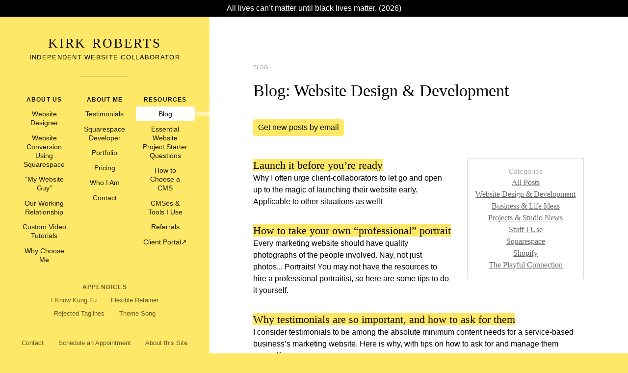

--- FILE ---
content_type: text/html; charset=utf-8
request_url: https://kirkroberts.com/blog/category/website-design-development
body_size: 3613
content:
<!DOCTYPE html>
<html lang="en" class="no-js">
  <head>
    <meta charset="UTF-8">
    <link rel="home" href="https://kirkroberts.com/" />

    <title>Blog - Kirk Roberts</title>
    <meta name="viewport" content="width=device-width, initial-scale=1.0">

    <meta name="description" content="">

    <link rel="stylesheet" href="/_/css/styles.css?v=7">

    <meta property="og:title" content="Blog" />
    <meta property="og:description" content="" />
    <meta property="og:type" content="website" />
    <!-- <meta property="og:url" content="" /> -->
    <meta property="og:image" content="http://kirkroberts.com/_/images/kirk-roberts_side.jpg" />

    <link rel="apple-touch-icon" sizes="180x180" href="/apple-touch-icon.png?v=eEabyKvxak">
    <link rel="icon" type="image/png" href="/favicon-32x32.png?v=eEabyKvxak" sizes="32x32">
    <link rel="icon" type="image/png" href="/favicon-16x16.png?v=eEabyKvxak" sizes="16x16">
    <link rel="manifest" href="/manifest.json?v=eEabyKvxak">
    <link rel="mask-icon" href="/safari-pinned-tab.svg?v=eEabyKvxak" color="#ff8a00">
    <link rel="shortcut icon" href="/favicon.ico?v=eEabyKvxak">
    <meta name="apple-mobile-web-app-title" content="Kirk Roberts">
    <meta name="application-name" content="Kirk Roberts">
    <meta name="theme-color" content="#ffffff">

  </head>
  <body>
    <div class="announcement-bar">
      <a href="/blog/i-will-be-a-hummingbird-20200702">All lives can’t matter until black lives matter. (2026)</a>
    </div>

    <header class="site-header site-header--at-top">
      <h1 class="site-header__headline"><a href="/">Kirk Roberts</a></h1>
      <h2 class="site-header__tagline">Independent Website Collaborator</h2>
    </header>

    <div class="page-content">
      <div class="page-content__interior">

				
        <nav class="breadcrumbs">
      <a href="/blog">Blog</a>
    </nav>
    <h1>Blog: Website Design &amp; Development</h1>
  
  
  <div class="button-holder">
    <a class="button" href="/subscribe" target="_blank">Get new posts by email</a>
  </div>
  <br>

  
    <div class="post-meta">
    <div class="meta-header">Categories</div>
    <div class="meta-categories">
              <a href="/blog">All Posts</a>
                    <a href="https://kirkroberts.com/blog/category/website-design-development">Website Design &amp; Development</a>
              <a href="https://kirkroberts.com/blog/category/business-life-ideas">Business &amp; Life Ideas</a>
              <a href="https://kirkroberts.com/blog/category/projects-studio-news">Projects &amp; Studio News</a>
              <a href="https://kirkroberts.com/blog/category/stuff-i-use">Stuff I Use</a>
              <a href="https://kirkroberts.com/blog/category/squarespace">Squarespace</a>
              <a href="https://kirkroberts.com/blog/category/shopify">Shopify</a>
              <a href="https://kirkroberts.com/blog/category/the-playful-connection">The Playful Connection</a>
          </div>
  </div>

    			<article class="post-list-item">
			<h2 class="post-list-item__headline"><a href="https://kirkroberts.com/blog/launch-it-before-youre-totally-ready-20240919">Launch it before you’re ready</a></h2>
			      <div class="post-list-item__excerpt">
        <p>Why I often urge client-collaborators to let go and open up to the magic of launching their website early. Applicable to other situations as well!</p>
      </div>
			      		</article>
			<article class="post-list-item">
			<h2 class="post-list-item__headline"><a href="https://kirkroberts.com/blog/how-to-take-your-own-professional-portrait-20210708">How to take your own “professional” portrait</a></h2>
			      <div class="post-list-item__excerpt">
        <p>Every marketing website should have quality photographs of the people involved. Nay, not just photos... Portraits! You may not have the resources to hire a professional portraitist, so here are some tips to do it yourself.</p>
      </div>
			      		</article>
			<article class="post-list-item">
			<h2 class="post-list-item__headline"><a href="https://kirkroberts.com/blog/why-testimonials-are-so-important-and-how-to-ask-for-them-20210705">Why testimonials are so important, and how to ask for them</a></h2>
			      <div class="post-list-item__excerpt">
        <p>I consider testimonials to be among the absolute minimum content needs for a service-based business’s marketing website. Here is why, with tips on how to ask for and manage them yourself.</p>
      </div>
			      		</article>
			<article class="post-list-item">
			<h2 class="post-list-item__headline"><a href="https://kirkroberts.com/blog/rock-balancing-and-the-art-of-presentation-20201110">Rock balancing and the art of presentation</a></h2>
			      <div class="post-list-item__excerpt">
        <p>Years ago I became interested in stacking rocks, like you see in motivational posters that say “BALANCE”. An idea came to me: what if I took found "normal" rock stacks and, using the same rocks, tried to create balances that are more dramatic?</p>
      </div>
			      		</article>
			<article class="post-list-item">
			<h2 class="post-list-item__headline"><a href="https://kirkroberts.com/blog/the-hourly-billing-renaissance-20180827">The Hourly Billing Renaissance</a></h2>
			      <div class="post-list-item__excerpt">
        <p>Maybe hourly billing isn’t the bugaboo I’ve been led to believe. In fact, maybe it’s EXACTLY what I need to have my dream professional life, and maybe it’s actually better for my clients, too.</p>
      </div>
			      		</article>
			<article class="post-list-item">
			<h2 class="post-list-item__headline"><a href="https://kirkroberts.com/blog/the-relationship-between-a-website-an-email-address-and-a-domain-20180620">The relationship between a website, an email address, and a domain</a></h2>
			      <div class="post-list-item__excerpt">
        <p>Because if you're going to buy and own a domain, website, and email you should know how they work on a high-level.</p>
      </div>
			      		</article>
			<article class="post-list-item">
			<h2 class="post-list-item__headline"><a href="https://kirkroberts.com/blog/padlock-your-website-why-and-how-to-do-it-20180330">Padlock your website: why and how to do it</a></h2>
			      <div class="post-list-item__excerpt">
        <p>If your site is already using https:// and showing a padlock then good job, see you next time. If not, time to wrap your site up in a security blanket.</p>
      </div>
			      		</article>
			<article class="post-list-item">
			<h2 class="post-list-item__headline"><a href="https://kirkroberts.com/blog/essential-website-project-starter-questions-20171205">Essential Website Project Starter Questions</a></h2>
			      <div class="post-list-item__excerpt">
        <p>Let’s say someone asks you to build them a website (or you want to build one yourself). Here are some questions that can help you figure out what they (or you) really want and need.</p>
      </div>
			      		</article>
			<article class="post-list-item">
			<h2 class="post-list-item__headline"><a href="https://kirkroberts.com/blog/how-to-easily-create-in-device-screenshots-20171011">How to easily create “in-device” screenshots</a></h2>
			      <div class="post-list-item__excerpt">
        <p>It just takes a few smart clicks to create ready-to-use images of any website in a range of popular mobile device "frames."</p>
      </div>
			      		</article>
			<article class="post-list-item">
			<h2 class="post-list-item__headline"><a href="https://kirkroberts.com/blog/web-process-rapid-launch-and-iteration-20170614">Web process: Rapid Launch and Iteration</a></h2>
			      <div class="post-list-item__excerpt">
        <p>Website projects of many different shapes and sizes can often benefit greatly from a “ready, fire, aim” approach of rapid launch and iteration rather than a traditional print-based process.</p>
      </div>
			      		</article>
	
          <p class="pagination">
    This is page 1 &nbsp;
    
    
    <span class="current">1</span>

            <a href="https://kirkroberts.com/blog/category/website-design-development/p2">2</a>
    
    <a href="https://kirkroberts.com/blog/category/website-design-development/p2">Next Page</a>      </p>

  


      </div> <!-- end .page-content__interior -->
    </div> <!-- end .page-content -->

        

<div class="nav-container">
  <header class="site-header site-header--in-nav">
      <h1 class="site-header__headline"><a href="/">Kirk Roberts</a></h1>
      <h2 class="site-header__tagline">Independent Website Collaborator</h2>
  </header>

  <nav class="main-nav">
    <div class="main-nav__column">
      <h3 class="main-nav__list-header">About Us</h3>
      <a class='main-nav__list-item' href='/website-designer'>Website Designer</a>
      <a class='main-nav__list-item' href='/website-conversion-squarespace'>Website Conversion Using Squarespace</a>
      <a class='main-nav__list-item' href='/my-website-guy'>&ldquo;My Website Guy&rdquo;</a>
            <a class='main-nav__list-item' href='/our-working-relationship'>Our Working Relationship</a>
      <a class='main-nav__list-item' href='/tutorials'>Custom Video Tutorials</a>
      <a class='main-nav__list-item' href='/why-choose-me'>Why Choose Me</a>
    </div>

    <div class="main-nav__column">
      <h3 class="main-nav__list-header">About Me</h3>
      <a class='main-nav__list-item' href='/testimonials'>Testimonials</a>
      <a class='main-nav__list-item' href='/squarespace-developer'>Squarespace Developer</a>
            <a class='main-nav__list-item' href='/portfolio'>Portfolio</a>
      <a class='main-nav__list-item' href='/pricing'>Pricing</a>
      <a class='main-nav__list-item' href='/about'>Who I Am</a>
      <a class='main-nav__list-item' href='/contact'>Contact</a>
    </div>

    <div class="main-nav__column">
      <h3 class="main-nav__list-header">Resources</h3>
      <a class='main-nav__list-item main-nav__list-item--selected' href='/blog'>Blog</a>
      <a class='main-nav__list-item' href='/blog/essential-website-project-starter-questions-20171205'>Essential Website Project Starter Questions</a>
      <a class='main-nav__list-item' href='/how-to-choose-a-cms'>How to Choose a CMS</a>
      <a class='main-nav__list-item' href='/cmses-tools-i-use'>CMSes &amp; Tools I Use</a>
      <a class='main-nav__list-item' href='/referrals'>Referrals</a>
      <a class='main-nav__list-item' href='https://invoice.zoho.com/portal/kirkroberts'>Client Portal</a>
                </div>

    <div class="main-nav__column main-nav__appendices">
      <h3 class="main-nav__list-header main-nav__list-header--recede">Appendices</h3>
      <a class='main-nav__list-item main-nav__list-item--recede' href='/i-know-kung-fu'>I Know Kung Fu</a>
            <a class='main-nav__list-item main-nav__list-item--recede' href='/flexible-retainer'>Flexible Retainer</a>
      <a class='main-nav__list-item main-nav__list-item--recede' href='/rejected-taglines'>Rejected Taglines</a>
      <a class='main-nav__list-item main-nav__list-item--recede' href='/theme-song'>Theme Song</a>
    </div>

    <div class="main-nav__column main-nav__footer main-nav_column--full-width">
      <a class='main-nav__list-item main-nav__list-item--recede' href='/contact'>Contact</a>
      <a class='main-nav__list-item main-nav__list-item--recede' href='/schedule'>Schedule an Appointment</a>
      <a class='main-nav__list-item main-nav__list-item--recede' href='/about-this-site'>About this Site</a>
      <a class='main-nav__list-item main-nav__list-item--recede' href='/'>Home</a>
    </div>

    <div class="main-nav__column main-nav__email-signup main-nav_column--full-width">
      <h3 class="main-nav__list-header">Blog posts by Email</h3>
      <p>Thoughtfully infrequent short posts about websites, business, life, news, and stuff: <a href="http://kirkroberts.us14.list-manage.com/subscribe?u=b90873da582c64950d551a7d1&id=b167321d3c">Choose your categories</a>.</p>
      <input type="email" id="js-email-input" class="email-input" placeholder="Enter your email address">
      <button type="button" id="js-email-signup-button" class="button--disabled action" disabled>Subscribe</button>
    </div>

    <div class="main-nav__column main-nav__site-info main-nav_column--full-width">
      Kirk Roberts is a full-time independent website professional based in Jonesborough, TN (U.S. Eastern timezone).
    </div>
  </nav>
</div>

    <div class="clear"></div>

    <script>
      document.body.parentNode.classList.remove("no-js");
    </script>
        <!-- <script src="https://cdn.jsdelivr.net/gh/google/code-prettify@master/loader/run_prettify.js?autoload=true&amp;skin=sunburst&amp;lang=css" defer></script> -->
    <link rel="stylesheet" href="/_/css/prism.css">
    <script src="/_/js/prism.js"></script>
        <script src="/_/js/scripts-min.js?v=7"></script>

    <!-- Global site tag (gtag.js) - Google Analytics -->
    <!-- <script async src="https://www.googletagmanager.com/gtag/js?id=UA-78760101-3"></script>
    <script>
      window.dataLayer = window.dataLayer || [];
      function gtag(){dataLayer.push(arguments);}
      gtag('js', new Date());

      gtag('config', 'UA-78760101-3');
    </script> -->
    <!-- Google tag (gtag.js) -->
    <script async src="https://www.googletagmanager.com/gtag/js?id=G-DK9DS3ETX7"></script>
    <script>
      window.dataLayer = window.dataLayer || [];
      function gtag(){dataLayer.push(arguments);}
      gtag('js', new Date());

      gtag('config', 'G-DK9DS3ETX7');
    </script>
  </body>
</html>


--- FILE ---
content_type: text/css; charset=utf-8
request_url: https://kirkroberts.com/_/css/styles.css?v=7
body_size: 3139
content:
/*! normalize.css v3.0.3 | MIT License | github.com/necolas/normalize.css */html{font-family:sans-serif;-ms-text-size-adjust:100%;-webkit-text-size-adjust:100%}body{margin:0}article,aside,details,figcaption,figure,footer,header,hgroup,main,menu,nav,section,summary{display:block}audio,canvas,progress,video{display:inline-block;vertical-align:baseline}audio:not([controls]){display:none;height:0}[hidden],template{display:none}a{background-color:transparent}a:active,a:hover{outline:0}abbr[title]{border-bottom:1px dotted}b,strong{font-weight:bold}dfn{font-style:italic}h1{font-size:2em;margin:0.67em 0}mark{background:#ff0;color:#000}small{font-size:80%}sub,sup{font-size:75%;line-height:0;position:relative;vertical-align:baseline}sup{top:-0.5em}sub{bottom:-0.25em}img{border:0}svg:not(:root){overflow:hidden}figure{margin:1em 40px}hr{box-sizing:content-box;height:0}pre{overflow:auto}code,kbd,pre,samp{font-family:monospace, monospace;font-size:1em}button,input,optgroup,select,textarea{color:inherit;font:inherit;margin:0}button{overflow:visible}button,select{text-transform:none}button,html input[type="button"],input[type="reset"],input[type="submit"]{-webkit-appearance:button;cursor:pointer}button[disabled],html input[disabled]{cursor:default}button::-moz-focus-inner,input::-moz-focus-inner{border:0;padding:0}input{line-height:normal}input[type="checkbox"],input[type="radio"]{box-sizing:border-box;padding:0}input[type="number"]::-webkit-inner-spin-button,input[type="number"]::-webkit-outer-spin-button{height:auto}input[type="search"]{-webkit-appearance:textfield;box-sizing:content-box}input[type="search"]::-webkit-search-cancel-button,input[type="search"]::-webkit-search-decoration{-webkit-appearance:none}fieldset{border:1px solid #c0c0c0;margin:0 2px;padding:0.35em 0.625em 0.75em}legend{border:0;padding:0}textarea{overflow:auto}optgroup{font-weight:bold}table{border-collapse:collapse;border-spacing:0}td,th{padding:0}body{font-family:Arial,"Helvetica Neue",Helvetica,sans-serif;font-size:14px;line-height:1.5}@media (min-width: 960px){body{font-size:16px;line-height:1.5}}h1,h2,h3,h4,.h1,.h2,.h3,.h4{font-family:"Goudy Old Style",Garamond,"Big Caslon","Times New Roman",serif;font-weight:normal;margin:0 0 1em}h1,.h1{font-size:2.1em;line-height:1.25}h2,.h2{font-size:1.6em;line-height:1.3}h3,.h3{font-size:1.4em;line-height:1.4}h4,.h4{font-size:1.2em}h1:first-child,h2:first-child,h3:first-child,h4:first-child,p:first-child{margin-top:0}.footnote{font-size:11px}p,ul,ol{margin:0 0 1.5em}li{margin:0 0 0.75em}.header-intro{color:#999;display:block;font-family:arial,sans-serif;font-size:11px;text-transform:uppercase}*{box-sizing:border-box}img{max-width:100%;height:auto}html,body{margin:0;min-height:100vh;padding:0}html{background:#ffe867}body{position:relative}@media (min-width: 768px){body:before{background:#fff;content:'';position:absolute;height:100%;right:0;width:66.666%}}.site-header,.main-nav{display:block}@media (min-width: 768px){.nav-container{float:left;width:33.333%;position:-webkit-sticky;position:sticky;top:0}}.window-height{height:100vh;position:-webkit-sticky;position:sticky;top:0}.page-content{background:#fff;padding:7%}@media (min-width: 768px){.page-content{float:right;position:relative;width:66.666%;z-index:1}}@media (min-width: 1140px){.page-content{padding:7%}}.page-content__interior{margin:0 auto;max-width:800px}.clearfix:after,.row:after{content:'';display:table;width:100%}.row{margin:0 -1.5em}.half-width{padding:0 1.5em;margin-bottom:3em}@media (min-width: 960px){.half-width{float:left;margin-bottom:0;width:50%}}.float-right-content{margin:2em 0}@media (min-width: 960px){.float-right-content{float:right;max-width:50%;margin:0 0 2em 2em}.float-right-content .testimonial{margin-left:1em}}@media (min-width: 640px){.grid-2-col{display:grid;grid-gap:3em;grid-template-columns:1fr 1fr}}.clear{clear:both}.nobr,.nowrap,.no-wrap{white-space:nowrap}hr{border:0;background-color:#ccc;height:1px;margin:3em 0}.actions{margin:.25em 0}.actions .button:first-child{margin-left:0}.tool{margin-bottom:2em}.tool h3{margin-bottom:0}.tool p{margin:0}.site-header{padding:30px 10px;position:relative;text-align:center}@media (min-width: 960px){.site-header{padding:40px 10px}}@media (min-width: 768px){.site-header:after{content:"";display:block;width:100px;margin:0 auto;height:1px;background-color:#999;background-color:rgba(0,0,0,0.3);position:absolute;bottom:3px;left:calc(50% - 50px)}}@media (min-width: 960px){.site-header:after{bottom:8px}}@media (min-width: 768px){.site-header--at-top{display:none}}.site-header--in-nav{display:none}@media (min-width: 768px){.site-header--in-nav{display:block}}.site-header__headline{font-size:1.5em;letter-spacing:.1em;line-height:1.1;margin:0;text-transform:uppercase;word-spacing:0.1em}@media (min-width: 1140px){.site-header__headline{font-size:1.7em}}.site-header__headline a{background-color:transparent;border-radius:5px;color:inherit;padding:.2em 0;text-decoration:none;transition:all .3s}.site-header__headline a:hover{background-color:#fff;background-color:rgba(255,255,255,0.6);border-radius:5px;padding:.3em}.site-header__tagline{margin:.5em 0 0;font-family:Arial,"Helvetica Neue",Helvetica,sans-serif;font-size:.8em;letter-spacing:.1em;text-transform:uppercase}.breadcrumbs{margin:0 0 1em}.breadcrumbs a{font-size:70%;color:#aaa;text-decoration:none;text-transform:uppercase;transition:all .3s}.breadcrumbs a:hover{color:#000}.breadcrumbs a:after{content:' / ';color:#ddd}.main-nav{padding:20px}@media (min-width: 960px){.main-nav{display:grid;grid-template-columns:1fr 1fr;grid-column-gap:0.2em;padding:30px}}@media (min-width: 1140px){.main-nav{display:grid;grid-template-columns:1fr 1fr 1fr}}.main-nav__list-header{color:#000;color:rgba(0,0,0,0.9);font-family:Arial,"Helvetica Neue",Helvetica,sans-serif;font-size:12px;font-weight:bold;letter-spacing:.1em;margin:0 0 .5em;text-transform:uppercase}.main-nav__list-item{border-radius:5px;color:#000;color:rgba(0,0,0,0.9);display:block;font-size:14px;line-height:1.3;margin:0 0 .1em;padding:.4em 1em;text-decoration:none;transition:all .3s}.main-nav__list-item:not(.main-nav__list-item--selected):hover{background-color:#fff;background-color:rgba(255,255,255,0.6);opacity:1}.main-nav a:not(.main-nav__list-item--selected):hover{background-color:rgba(255,255,255,0.6) !important}@media (min-width: 1140px){.main-nav__appendices{grid-column:1 / 4;margin-top:30px}.main-nav__appendices .main-nav__list-item{display:inline-block}}.main-nav__footer{margin-top:30px}.main-nav__footer .main-nav__list-item{display:inline-block}@media (min-width: 960px){.main-nav_column--full-width{grid-column:1 / 3}}@media (min-width: 1140px){.main-nav_column--full-width{grid-column:1 / 4}}.main-nav__column{margin:0 0 2em;text-align:center}.main-nav__site-info{opacity:0.7;font-size:.7em;margin:0 auto;max-width:360px;text-align:center}.main-nav__email-signup{font-size:.8em;text-align:center}.main-nav__list-item--recede{opacity:0.7}@media (min-width: 768px){.main-nav__list-item--recede{font-size:.8em}}.main-nav__list-header--recede{opacity:0.7}.main-nav__list-item--selected{background-color:#fff !important;color:#000;opacity:1;position:relative}@media (min-width: 768px){.main-nav__list-item--selected:after{border-top:2px solid rgba(255,255,255,0.8);content:"";display:block;height:0;left:70%;position:absolute;top:calc(50% - 1px);width:50vw;z-index:-1}}@media (min-width: 960px){.main-nav__list-item--selected:after{border-style:solid;border-width:45px 0;border-right-width:50vw;border-color:transparent;border-right-color:rgba(255,255,255,0.5);content:"";display:block;height:0;left:70%;position:absolute;top:calc(50% - 45px);width:0;z-index:-1}}@media (min-width: 960px){.contact-methods{display:grid;grid-template-columns:repeat(2, 45%);grid-column-gap:10%;grid-row-gap:1em}}.contact-table{margin:0;min-width:50%}.contact-primary{font-size:1.4em}.contact-divider{color:#999;font-size:1em;white-space:nowrap}.contact-table dt{clear:both;color:#999;float:right;font-size:1em;margin:0;padding:5px 1em 5px 0;text-align:left}.contact-table dd{float:left;font-size:1.4em;line-height:1em;margin:0;padding:5px 0;text-align:right}.contact-group{clear:both;margin-bottom:2em}@media (min-width: 960px){.contact-group{margin-bottom:0}}.testimonial{margin:2em 0}.testimonial:first-child{margin-top:0}.testimonial a{color:inherit}.testimonial p{margin:0}.testimonial p+p{margin-top:.5em}.testimonial__quote{background:#f9f9f9;border:1px solid #ccc;border-radius:1em;margin:0 -1.25em 1em;padding:1em 1.25em;position:relative}.testimonial__quote:after{content:'';background:#f9f9f9;border:1px solid #ccc;border-width:0 1px 1px 0;bottom:-8px;display:block;height:14px;left:calc(1.25em + 22px);position:absolute;-webkit-transform:rotate(45deg);transform:rotate(45deg);width:14px}.testimonial__credit{display:table}.testimonial__credit>*{display:table-cell;vertical-align:middle}.testimonial__speaker-image-holder{width:60px}.testimonial__speaker-image{border:1px solid #e8e8e8;border-radius:50%}.testimonial__speaker-image-holder+.testimonial__speaker-text{padding-left:1em}.testimonial__speaker-name{font-size:0.9em}.testimonial__speaker-title,.testimonial__speaker-location{font-size:0.8em}@media (min-width: 425px){.testimonial__quote:after{bottom:-8px;height:14px;left:calc(1.25em + 32px);width:14px}.testimonial__credit{grid-template-columns:80px 1fr}.testimonial__speaker-image-holder{width:80px}}@media (min-width: 425px){.testimonial__quote:after{bottom:-8px;height:14px;left:calc(1.25em + 42px);width:14px}.testimonial__credit{grid-template-columns:100px 1fr}.testimonial__speaker-image-holder{width:100px}}p:not(.image-block) a,li a,h1 a,h2 a,h3 a,h4 a,.has-text-links a{background-color:#ffe867;color:#000;position:relative;transition:background-color 0.3s,padding 0.3s cubic-bezier(0.23, 1.73, 0.4, 1.48)}p:not(.image-block) a:hover,li a:hover,h1 a:hover,h2 a:hover,h3 a:hover,h4 a:hover,.has-text-links a:hover{background-color:#ffd901;background-color:rgba(255,217,1,0.7);border-radius:5px;padding-top:.5em;padding-bottom:.5em;text-decoration:none;z-index:1}h1 a,h2 a,h3 a,h4 a{text-decoration:none}a[href^='http']:not([href*='//kirkroberts']):not([href*='kirk.local']):not([href*='com.kirkroberts']):after{content:'\2197'}.image-holder a{display:block;position:absolute;top:0;bottom:0;left:0;right:0;transition:box-shadow 0.3s cubic-bezier(0.23, 1.73, 0.4, 1.48)}.image-holder a:hover{box-shadow:0 0 20px rgba(153,153,153,0.5)}.button{background-color:#ffe867;border-radius:5px;color:#000;display:inline-block;margin:5px;padding:5px 10px;position:relative;text-decoration:none;transition:all 0.3s cubic-bezier(0.23, 1.73, 0.4, 1.48)}.button:hover{background-color:#ffd901;margin-top:0;margin-bottom:0;padding-top:10px;padding-bottom:10px}.button+.button{margin-left:5px}.button--secondary{background-color:#eee}button{border:0;background-color:#fff;background-color:rgba(255,255,255,0.8);border-radius:5px;font-family:Arial,"Helvetica Neue",Helvetica,sans-serif;font-size:14px;line-height:2;padding:0 1em;transition:all .3s}button.button--disabled{opacity:.3;pointer-events:none}button:hover{background-color:#fff}button.action{background-image:url(/_/images/ajax-loader.gif);background-repeat:no-repeat;background-position:-999px 0}button.action-taken,button.js-action-taken{background-position:center center;color:rgba(255,255,255,0)}.button-holder{margin:0 0 1em -5px}.button-holder--centered{text-align:center}figure{margin:0 auto;max-width:100%}figcaption{font-size:90%;font-style:italic;margin:.5em 0;text-align:center}.image-block,.image-group{margin:2em 0}.image-holder{height:0;position:relative}.image-holder img{position:absolute;top:0;left:0;width:100%;height:auto}.about-headshot{width:200px;max-width:100%;margin:2em auto}.about-headshot img{border-radius:50%;display:block}@media (min-width: 960px){.about-headshot{float:right;margin:0 0 2em 2em}}.lazyload,.lazyloading{opacity:0}.lazyloaded{opacity:1;transition:opacity .3s}.video-container{margin:2em 0}.mail-list-item{display:block;margin:0 0 1em;position:relative;text-decoration:none;transition:all .3s}.mail-list-item__title{background-color:#ffe867;border-radius:5px 5px 0 0;color:#000;display:block;padding:1em;text-align:center;text-decoration:none;transition:all .3s}.mail-list-item__title:hover{background-color:#ffd901}@media (min-width: 568px){.mail-list-item__title{border-radius:5px;padding:1em 3em;width:calc(100% - 100px)}}.mail-list-item__date{background:#fff;border:1px solid #ccc;border-width:0 1px 1px;border-radius:0 0 5px 5px;color:#000;font-size:.8em;padding:.75em;line-height:1.25;text-align:center;text-transform:uppercase}@media (min-width: 568px){.mail-list-item__date{border-radius:5px;border-width:1px;font-size:.7em;position:absolute;right:10px;top:calc(50% - 2em);width:100px}}.mail-list-item__year{margin-left:.4em}@media (min-width: 568px){.mail-list-item__year{display:block;font-size:.9em;margin:0}}input{border:0;border-radius:99px;border-radius:5px;font-family:Arial,"Helvetica Neue",Helvetica,sans-serif;font-size:14px;height:2em;line-height:2;padding:0 1em}.email-input{margin-bottom:5px;width:200px}button{margin-bottom:5px}.post-list-item{margin:0 0 2em}.post-list-item__headline{font-size:1.4em;margin:0}.post-meta{border:1px solid #ddd;font-family:"Goudy Old Style",Garamond,"Big Caslon","Times New Roman",serif;text-align:center;padding:1em;margin:0 0 2em}@media (min-width: 768px){.post-meta{float:right;margin:0 0 2em 2em}}.meta-categories a{display:block;color:#666;transition:all .3s}.meta-categories a:hover{color:#000}.meta-header{font-size:90%;font-family:Arial,"Helvetica Neue",Helvetica,sans-serif;color:#aaa}.meta-date{color:#999}.pagination{font-style:italic}.pagination a{background-color:#ffe867;color:#000;position:relative;transition:background-color 0.3s,padding 0.3s cubic-bezier(0.23, 1.73, 0.4, 1.48);text-decoration:none}.pagination a:hover{background-color:#ffd901;background-color:rgba(255,217,1,0.7);border-radius:5px;padding-top:.5em;padding-bottom:.5em;text-decoration:none;z-index:1}.pagination a,.pagination .current{border-radius:3px;font-style:normal;padding:4px 10px}.pagination .current{background-color:#eee}.code-embed{margin:2em 0}.announcement-bar{background-color:#000;color:#fff;padding:5px;position:relative;text-align:center;z-index:999}.announcement-bar h3{letter-spacing:.05em}.announcement-bar a{color:#fff;text-decoration:none;transition:all .2s}.announcement-bar a:hover{opacity:.5}


--- FILE ---
content_type: application/javascript; charset=utf-8
request_url: https://kirkroberts.com/_/js/scripts-min.js?v=7
body_size: 3395
content:
function disableEmailSignupButton(){emailSignupButton.classList.add("button--disabled"),emailSignupButton.disabled=!0}function enableEmailSignupButton(){emailSignupButton.classList.remove("button--disabled"),emailSignupButton.disabled=!1}var emailInput=document.getElementById("js-email-input"),emailSignupButton=document.getElementById("js-email-signup-button");emailSignupButton.onclick=function(t){disableEmailSignupButton(),this.classList.add("js-action-taken");var e,i="http://kirkroberts.us14.list-manage.com/subscribe?u=b90873da582c64950d551a7d1&id=b167321d3c";i+="&MERGE0="+emailInput.value,window.location.href=i},emailInput.onkeyup=function(t){13===t.keyCode&&emailSignupButton.click()},emailInput.oninput=function(t){var e=this.value.split("@"),i=!1;if(2==e.length&&e[0].length&&e[1].length>=5){var n=e[1].split(".");n.length>1&&n[0].length>1&&n[1].length>1&&(i=!0)}i?enableEmailSignupButton():disableEmailSignupButton()};for(var links=document.getElementsByTagName("a"),currentDomain=location.protocol+"//"+location.hostname,i=0;i<links.length;i++){var link=links[i],href=link.getAttribute("href");href&&href.startsWith("http")&&!href.startsWith(currentDomain)&&link.setAttribute("target","_blank")}!function(t,e){var i=e(t,t.document);t.lazySizes=i,"object"==typeof module&&module.exports&&(module.exports=i)}(window,function t(e,i){"use strict";if(i.getElementsByClassName){var n,a,r=i.documentElement,s=e.Date,o=e.HTMLPictureElement,l="addEventListener",u="getAttribute",d=e.addEventListener,c=e.setTimeout,f=e.requestAnimationFrame||c,m=e.requestIdleCallback,g=/^picture$/i,p=["load","error","lazyincluded","_lazyloaded"],h={},v=Array.prototype.forEach,b=function(t,e){return h[e]||(h[e]=new RegExp("(\\s|^)"+e+"(\\s|$)")),h[e].test(t.getAttribute("class")||"")&&h[e]},y=function(t,e){b(t,e)||t.setAttribute("class",(t.getAttribute("class")||"").trim()+" "+e)},z=function(t,e){var i;(i=b(t,e))&&t.setAttribute("class",(t.getAttribute("class")||"").replace(i," "))},A=function(t,e,i){var n=i?l:"removeEventListener";i&&A(t,e),p.forEach(function(i){t[n](i,e)})},E=function(t,e,a,r,s){var o=i.createEvent("CustomEvent");return a||(a={}),a.instance=n,o.initCustomEvent(e,!r,!s,a),t.dispatchEvent(o),o},C=function(t,i){var n;!o&&(n=e.picturefill||a.pf)?n({reevaluate:!0,elements:[t]}):i&&i.src&&(t.src=i.src)},w=function(t,e){return(getComputedStyle(t,null)||{})[e]},B=function(t,e,i){for(i=i||t.offsetWidth;i<a.minSize&&e&&!t._lazysizesWidth;)i=e.offsetWidth,e=e.parentNode;return i},S=(L=[],_=M=[],T=function(){var t=_;for(_=M.length?L:M,k=!0,N=!1;t.length;)t.shift()();k=!1},(W=function(t,e){k&&!e?t.apply(this,arguments):(_.push(t),N||(N=!0,(i.hidden?c:f)(T)))})._lsFlush=T,W),k,N,M,L,_,T,W,x=function(t,e){return e?function(){S(t)}:function(){var e=this,i=arguments;S(function(){t.apply(e,i)})}},I=function(t){var e,i=0,n=125,r=a.ricTimeout,o=function(){e=!1,i=s.now(),t()},l=m&&a.ricTimeout?function(){m(o,{timeout:r}),r!==a.ricTimeout&&(r=a.ricTimeout)}:x(function(){c(o)},!0);return function(t){var n;(t=!0===t)&&(r=33),e||(e=!0,(n=125-(s.now()-i))<0&&(n=0),t||n<9&&m?l():c(l,n))}},F=function(t){var e,i,n=99,a=function(){e=null,t()},r=function(){var t=s.now()-i;t<99?c(r,99-t):(m||a)(a)};return function(){i=s.now(),e||(e=c(r,99))}};!function(){var t,i={lazyClass:"lazyload",loadedClass:"lazyloaded",loadingClass:"lazyloading",preloadClass:"lazypreload",errorClass:"lazyerror",autosizesClass:"lazyautosizes",srcAttr:"data-src",srcsetAttr:"data-srcset",sizesAttr:"data-sizes",minSize:40,customMedia:{},init:!0,expFactor:1.5,hFac:.8,loadMode:2,loadHidden:!0,ricTimeout:300};for(t in a=e.lazySizesConfig||e.lazysizesConfig||{},i)t in a||(a[t]=i[t]);e.lazySizesConfig=a,c(function(){a.init&&Ct()})}();var R=(Y=/^img$/i,Z=/^iframe$/i,tt="onscroll"in e&&!/glebot/.test(navigator.userAgent),et=0,it=0,nt=0,at=-1,rt=function(t){nt--,t&&t.target&&A(t.target,rt),(!t||nt<0||!t.target)&&(nt=0)},st=function(t,e){var n,a=t,s="hidden"==w(i.body,"visibility")||"hidden"!=w(t,"visibility");for(q-=e,K+=e,G-=e,J+=e;s&&(a=a.offsetParent)&&a!=i.body&&a!=r;)(s=(w(a,"opacity")||1)>0)&&"visible"!=w(a,"overflow")&&(n=a.getBoundingClientRect(),s=J>n.left&&G<n.right&&K>n.top-1&&q<n.bottom+1);return s},lt=I(ot=function(){var t,e,s,o,l,u,d,c,f,m=n.elements;if((O=a.loadMode)&&nt<8&&(t=m.length)){e=0,at++,null==U&&("expand"in a||(a.expand=r.clientHeight>500&&r.clientWidth>500?500:370),Q=a.expand,U=Q*a.expFactor),it<U&&nt<1&&at>2&&O>2&&!i.hidden?(it=U,at=0):it=O>1&&at>1&&nt<6?Q:0;for(;e<t;e++)if(m[e]&&!m[e]._lazyRace)if(tt)if((c=m[e].getAttribute("data-expand"))&&(u=1*c)||(u=it),f!==u&&(V=innerWidth+u*X,$=innerHeight+u,d=-1*u,f=u),s=m[e].getBoundingClientRect(),(K=s.bottom)>=d&&(q=s.top)<=$&&(J=s.right)>=d*X&&(G=s.left)<=V&&(K||J||G||q)&&(a.loadHidden||"hidden"!=w(m[e],"visibility"))&&(D&&nt<3&&!c&&(O<3||at<4)||st(m[e],u))){if(pt(m[e]),l=!0,nt>9)break}else!l&&D&&!o&&nt<4&&at<4&&O>2&&(j[0]||a.preloadAfterLoad)&&(j[0]||!c&&(K||J||G||q||"auto"!=m[e].getAttribute(a.sizesAttr)))&&(o=j[0]||m[e]);else pt(m[e]);o&&!l&&pt(o)}}),dt=x(ut=function(t){y(t.target,a.loadedClass),z(t.target,a.loadingClass),A(t.target,ct),E(t.target,"lazyloaded")}),ct=function(t){dt({target:t.target})},ft=function(t,e){try{t.contentWindow.location.replace(e)}catch(i){t.src=e}},mt=function(t){var e,i=t.getAttribute(a.srcsetAttr);(e=a.customMedia[t.getAttribute("data-media")||t.getAttribute("media")])&&t.setAttribute("media",e),i&&t.setAttribute("srcset",i)},gt=x(function(t,e,i,n,r){var s,o,l,u,d,f;(d=E(t,"lazybeforeunveil",e)).defaultPrevented||(n&&(i?y(t,a.autosizesClass):t.setAttribute("sizes",n)),o=t.getAttribute(a.srcsetAttr),s=t.getAttribute(a.srcAttr),r&&(u=(l=t.parentNode)&&g.test(l.nodeName||"")),f=e.firesLoad||"src"in t&&(o||s||u),d={target:t},f&&(A(t,rt,!0),clearTimeout(H),H=c(rt,2500),y(t,a.loadingClass),A(t,ct,!0)),u&&v.call(l.getElementsByTagName("source"),mt),o?t.setAttribute("srcset",o):s&&!u&&(Z.test(t.nodeName)?ft(t,s):t.src=s),r&&(o||u)&&C(t,{src:s})),t._lazyRace&&delete t._lazyRace,z(t,a.lazyClass),S(function(){(!f||t.complete&&t.naturalWidth>1)&&(f?rt(d):nt--,ut(d))},!0)}),ht=function(){if(!D)if(s.now()-P<999)c(ht,999);else{var t=F(function(){a.loadMode=3,lt()});D=!0,a.loadMode=3,lt(),d("scroll",function(){3==a.loadMode&&(a.loadMode=2),t()},!0)}},{_:function(){P=s.now(),n.elements=i.getElementsByClassName(a.lazyClass),j=i.getElementsByClassName(a.lazyClass+" "+a.preloadClass),X=a.hFac,d("scroll",lt,!0),d("resize",lt,!0),e.MutationObserver?new MutationObserver(lt).observe(r,{childList:!0,subtree:!0,attributes:!0}):(r.addEventListener("DOMNodeInserted",lt,!0),r.addEventListener("DOMAttrModified",lt,!0),setInterval(lt,999)),d("hashchange",lt,!0),["focus","mouseover","click","load","transitionend","animationend","webkitAnimationEnd"].forEach(function(t){i.addEventListener(t,lt,!0)}),/d$|^c/.test(i.readyState)?ht():(d("load",ht),i.addEventListener("DOMContentLoaded",lt),c(ht,2e4)),n.elements.length?(ot(),S._lsFlush()):lt()},checkElems:lt,unveil:pt=function(t){var e,i=Y.test(t.nodeName),n=i&&(t.getAttribute(a.sizesAttr)||t.getAttribute("sizes")),r="auto"==n;(!r&&D||!i||!t.getAttribute("src")&&!t.srcset||t.complete||b(t,a.errorClass)||!b(t,a.lazyClass))&&(e=E(t,"lazyunveilread").detail,r&&vt.updateElem(t,!0,t.offsetWidth),t._lazyRace=!0,nt++,gt(t,e,r,n,i))}}),j,D,H,O,P,V,$,q,G,J,K,Q,U,X,Y,Z,tt,et,it,nt,at,rt,st,ot,lt,ut,dt,ct,ft,mt,gt,pt,ht,vt=(yt=x(function(t,e,i,n){var a,r,s;if(t._lazysizesWidth=n,n+="px",t.setAttribute("sizes",n),g.test(e.nodeName||""))for(r=0,s=(a=e.getElementsByTagName("source")).length;r<s;r++)a[r].setAttribute("sizes",n);i.detail.dataAttr||C(t,i.detail)}),zt=function(t,e,i){var n,a=t.parentNode;a&&(i=B(t,a,i),(n=E(t,"lazybeforesizes",{width:i,dataAttr:!!e})).defaultPrevented||(i=n.detail.width)&&i!==t._lazysizesWidth&&yt(t,a,n,i))},{_:function(){bt=i.getElementsByClassName(a.autosizesClass),d("resize",Et)},checkElems:Et=F(function(){var t,e=bt.length;if(e)for(t=0;t<e;t++)zt(bt[t])}),updateElem:zt}),bt,yt,zt,At,Et,Ct=function(){Ct.i||(Ct.i=!0,vt._(),R._())};return n={cfg:a,autoSizer:vt,loader:R,init:Ct,uP:C,aC:y,rC:z,hC:b,fire:E,gW:B,rAF:S}}}),function(t,e,i){"use strict";if(!e.getElementById("fit-vids-style")){var n=e.head||e.getElementsByTagName("head")[0],a=".fitVids-wrapper{width:100%;position:relative;padding:0;}.fitVids-wrapper iframe,.fitVids-wrapper object,.fitVids-wrapper embed {position:absolute;top:0;left:0;width:100%;height:100%;}",r;(r=e.createElement("div")).innerHTML='<p>x</p><style id="fit-vids-style">'+a+"</style>",n.appendChild(r.childNodes[1])}var s=['iframe[src*="youtube.com"]','iframe[src*="vimeo.com"]'],o=e.querySelectorAll(s.join(","));if(o.length)for(var l=0;l<o.length;l++){var u=o[l],d=u.getAttribute("width"),c,f=u.getAttribute("height")/d,m=u.parentNode,r;(r=e.createElement("div")).className="fitVids-wrapper",r.style.paddingBottom=100*f+"%",m.insertBefore(r,u),u.remove(),r.appendChild(u),u.removeAttribute("height"),u.removeAttribute("width")}}(window,document);